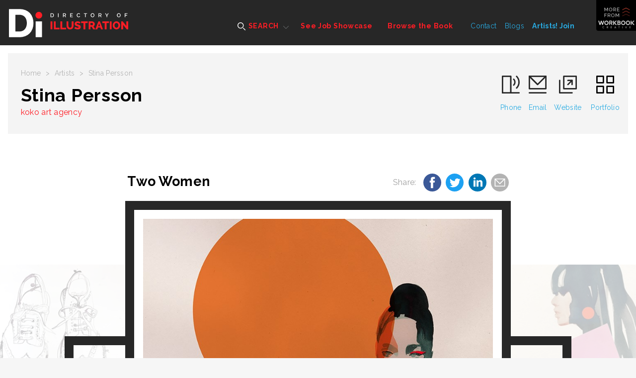

--- FILE ---
content_type: text/html; charset=utf-8
request_url: https://www.directoryofillustration.com/illustration_image_details.aspx?AID=14739&IID=310302
body_size: 9269
content:

<!doctype html>
<html class="no-js" lang="">
    <head>
        <meta charset="utf-8">
        <meta http-equiv="x-ua-compatible" content="ie=edge">

<title>Two Women Illustration by Stina Persson | Directory of Illustration</title>
<meta name="description" content="women wearing patterned shirts, black and white patterns, fashionable ladies, drink, glass bottle, orange sun, pink eye shadow">
        <meta name="viewport" content="width=device-width, initial-scale=1">

        <link rel="apple-touch-icon" href="apple-touch-icon.png">
        <link rel="icon" type="image/x-icon" href="favicon.ico" />
        
        <!-- Google Tag Manager -->
        <script>(function(w,d,s,l,i){w[l]=w[l]||[];w[l].push({'gtm.start':
        new Date().getTime(),event:'gtm.js'});var f=d.getElementsByTagName(s)[0],
        j=d.createElement(s),dl=l!='dataLayer'?'&l='+l:'';j.async=true;j.src=
        'https://www.googletagmanager.com/gtm.js?id='+i+dl;f.parentNode.insertBefore(j,f);
        })(window,document,'script','dataLayer','GTM-5JWVXZ4');</script>
        <!-- End Google Tag Manager -->

		<link href="https://fonts.googleapis.com/css?family=Raleway:400,600,700,800" rel="stylesheet">  
        <link rel="stylesheet" href="dist/css/normalize.css">
       	<link rel="stylesheet" href="dist/css/main.css">
        <script src="Scripts/tally.js"></script>
       	
       	        <!-- Modern Postcard Code -->
        <script src="//cdata.mpio.io/js/E3C0E2CDD01449.js" async defer></script>

       	        <!-- Insightly Code -->        
        <script type="text/javascript" async defer src="https://chloe.insightly.services/js/KMME5M.js"></script>
       	
       	<!-- Facebook Pixel Code -->
<script>
  !function(f,b,e,v,n,t,s)
  {if(f.fbq)return;n=f.fbq=function(){n.callMethod?
  n.callMethod.apply(n,arguments):n.queue.push(arguments)};
  if(!f._fbq)f._fbq=n;n.push=n;n.loaded=!0;n.version='2.0';
  n.queue=[];t=b.createElement(e);t.async=!0;
  t.src=v;s=b.getElementsByTagName(e)[0];
  s.parentNode.insertBefore(t,s)}(window, document,'script',
  'https://connect.facebook.net/en_US/fbevents.js');
  fbq('init', '2384132408263960');
  fbq('track', 'PageView');
</script>
<noscript><img height="1" width="1" style="display:none"
  src="https://www.facebook.com/tr?id=2384132408263960&ev=PageView&noscript=1"
/></noscript>
<!-- End Facebook Pixel Code -->

<!-- Apollo Pixel Code -->
<script>function initApollo(){var n=Math.random().toString(36).substring(7),o=document.createElement("script");
o.src="https://assets.apollo.io/micro/website-tracker/tracker.iife.js?nocache="+n,o.async=!0,o.defer=!0,
o.onload=function(){window.trackingFunctions.onLoad({appId:"66d4b3714a672402d180425f"})},
document.head.appendChild(o)}initApollo();</script>
<!-- End Apollo Pixel Code -->

        <script src="dist/js/vendor/modernizr-2.8.3.min.js"></script>

       <!-- Social Media Meta Tags -->
        
        <!-- Essential Social Media Meta Tags -->
        <meta property="og:type" content="website">
		<meta property="og:title" content="Two Women - Stina Persson - Directory of Illustration">
		<meta property="og:description" content="women wearing patterned shirts, black and white patterns, fashionable ladies, drink, glass bottle, orange sun, pink eye shadow">
		<meta property="og:image" content="https://www.directoryofillustration.com/images/artistimages/images/14739_310287.jpg">
		<meta property="og:image:width" content="270">
		<meta property="og:image:height" content="270">
		<meta property="og:url" content="https://www.directoryofillustration.com/illustration_image_details.aspx?AID=14739&IID=310287">
		
		<meta name="twitter:title" content="Two Women - Stina Persson - Directory of Illustration">
		<meta name="twitter:description" content="women wearing patterned shirts, black and white patterns, fashionable ladies, drink, glass bottle, orange sun, pink eye shadow">
		<meta name="twitter:image" content="https://www.directoryofillustration.com/images/artistimages/images/14739_310287.jpg">
		<meta name="twitter:card" content="Two Women">
		
		<!--  Non-Essential Social Media Meta Tags, But Recommended -->
		
		<meta property="og:site_name" content="Directory of Illustration">
		<meta name="twitter:image:alt" content="Two Women">
		
		<!--  Non-Essential Social Media Meta Tags, But Required for Analytics -
		
		<meta property="fb:app_id" content="your_app_id" />
		<meta name="twitter:site" content="@website-username">
		-->
		<!-- End of Social Media Meta Tags -->

<style>
@media screen and (max-width:860px) {
/* Hide additional home page entries on mobile */
.home-page main.main .grid-frame-row .grid-box.square.box-23,
.home-page main.main .grid-frame-row .grid-box.square.box-24,
.home-page main.main .grid-frame-row .grid-box.square.box-25,
.home-page main.main .grid-frame-row .grid-box.square.box-26,
.home-page main.main .grid-frame-row .grid-box.square.box-27,
.home-page main.main .grid-frame-row .grid-box.square.box-28,
.home-page main.main .grid-frame-row .grid-box.square.box-29,
.home-page main.main .grid-frame-row .grid-box.square.box-30,
.home-page main.main .grid-frame-row .grid-box.square.box-31,
.home-page main.main .grid-frame-row .grid-box.square.box-32 {
display:none;
}
}
</style>
    </head>
    <body class="artist-page">

      <!-- Google Tag Manager (noscript) -->
      <noscript><iframe src="https://www.googletagmanager.com/ns.html?id=GTM-5JWVXZ4"
      height="0" width="0" style="display:none;visibility:hidden"></iframe></noscript>
      <!-- End Google Tag Manager (noscript) -->

    	<!-- MORE FROM SERBIN TOP SHELF - HIDDEN INITIALLY - CONSISTENT SITE-WIDE -->
    	<div class="top-shelf">
    		<div class="inner">
    			<div class="top-shelf-left">
    				<h3>Workbook Creative, Inc.</h3>
    				<p>(805) 963-0439 | Toll-Free (800) 876-6425</p>
    				<a href="http://www.workbookreative.com" title="www.workbookcreative.com" target="_blank">www.workbookcreative.com</a>
    				<span class="locations">LA / NY / UK</span>
    				<ul class="social">
    					<li><a href="http://twitter.com/DirIllustration" title="Follow Us on Twitter" target="_blank"><img src="/img/icon-twitter-01.svg" height="27" width="27" alt="Twitter"></a></li>
    					<li><a href="https://www.linkedin.com/company/directory-of-illustrations/" title="Connect With Us on LinkedIn" target="_blank"><img src="/img/icon-linkedin-01.svg" height="27" width="27" alt="LinkedIn"></a></li>
    					<li><a href="http://www.facebook.com/pages/Directory-of-Illustration/111568122246742?bookmark_t=page" title="Like Us on Facebook" target="_blank"><img src="/img/icon-facebook-01.svg" height="27" width="27" alt="Facebook"></a></li>
    					<li><a href="https://www.instagram.com/dirillustration/" title="Follow Us on Instagram" target="_blank"><img src="/img/icon-instagram-01.svg" height="27" width="27" alt="Instagram"></a></li>
    				</ul>
    			</div>
    			<div class="top-shelf-right">
    				<div class="serbin-site-link">
    					<a href="http://www.at-edge.com/" title="AtEdge" target="_blank">
	    					<img src="/img/More_AtEdge.jpg" alt="AtEdge">
	    					<div class="overlay">
	    						<h4>AtEdge</h4>
	    						<h5>Photography &amp; Motion</h5>
	    					</div>
	    				</a>
    				</div>
    				<div class="serbin-site-link">
    					<a href="http://medillsb.com/" title="Medical Illustration & Animation" target="_blank">
	    					<img src="/img/More_MedIll.jpg" alt="Medical Illustration & Animation">
	    					<div class="overlay">
	    						<h4>Medical Illustration & Animation</h4>
	    					</div>
	    				</a>
    				</div>
    				<div class="serbin-site-link">
    					<a href="http://playillustration.com/" title="PLAY! Illustration" target="_blank">
	    					<img src="/img/More_Play.jpg" alt="PLAY! Illustration">
	    					<div class="overlay">
	    						<h4>PLAY!</h4>
	    						<h5>Illustration for Toys &amp; Interactive Games</h5>
	    					</div>
	    				</a>
    				</div>
    				<div class="serbin-site-link">
    					<a href="http://www.workbook.com/" title="Workbook" target="_blank">
	    					<img src="/img/More_Lattis.jpg" alt="Workbook">
	    					<div class="overlay">
	    						<h4>WORKBOOK</h4>
	    						<h5>Photography &amp; Illustration</h5>
	    					</div>
	    				</a>
    				</div>
    				<div class="more-from-serbin">
    					<h3><span>More</span> from<br/>Workbook Creative</h3>
    					<ul>
    						<li><a href="http://www.sitedesignworks.com/" title="SiteDesignWorks" target="_blank">SiteDesignWorks</a></li>
    						<li><a href="http://www.theaoi.com/awards/" title="World Illustration Awards" target="_blank">World Illustration Awards</a></li>
    						<li><a href="http://www.workbookcreative.com" title="workbookcreative.com" target="_blank">Learn more at <strong>workbookcreative.com</strong></a></li>
    					</ul>
    				</div>
    			</div>
    		</div>
    	</div>
    	<!-- END MORE FROM SERBIN TOP SHELF -->
    	
    	<div class="site-wrap">
    		<noscript>
	    		<div class="top-alert">
	    			<span><strong>JavaScript may be disabled in your browser.</strong> Please <a target="_blank" href="http://www.enable-javascript.com/">enable JavaScript</a> for access to all site features.</span>
	    		</div>
    		</noscript>
	    	<!-- HEADER - CONSISTENT SITE-WIDE -->
	    	<header class="header">
	    		<div class="menu-overlay"></div>
	    		<div class="inner clearfix">
	    			<!-- Mobile Logo - Hidden on Desktop -->
	    			<a class="mobile-logo" href="index.aspx" title="Directory of Illustration"><img src="/img/footer-logo-01.svg" height="72" width="96"></a>
	    			
	    			<!-- MAIN NAVIGATION -->
	    			<nav class="navigation">
	    				<!-- Mobile Search - Hidden on Desktop -->
		    			<div class="mobile-search">
	    				<form action="results.aspx?ID=A&v=artist" method="post">
	    					<input type="text" id="artistsearchwordsmobile" name="artistsearchwordsmobile" placeholder="Search artists by name..."/>
	    					<input type="image" src="/img/icon-search-01.svg" alt="Submit" height="24" width="24"/>
	    				</form>
		    			</div>
	    				<ul class="main-menu">
	    					<li class="super-menu">
	    						<a class="find-an-artist-button" href="#"><img src="/img/icon-search-white-01.svg" height="16" width="16" alt=""> SEARCH</a>
	    						<div class="drop-menu">
	    							<ul class="drop-menu-tabs">
	    								<li class="active"><a href="results.aspx" title="For Images">For Images</a></li>
	    								<li><a href="by-name.aspx" title="By Name">By Name</a></li>
	    								<li><a href="index.aspx" title="Featured Artists">Featured Artists</a></li>
	    							</ul>
	    							<div class="drop-menu-content">
	    								<div class="by-images-content active"><!-- By Images Tab -->
	    									<form action="results.aspx?ID=I&v=image" method="post">
	    										<input type="text" name="imagesearchwords" id="imagesearchwords" placeholder="Enter keywords to find images..."/>
	    										<input type="submit" value="Search for Images">
	    										<a href="advanced-search.aspx" title="Keyword Specialty Search">Keyword Specialty Search</a>
	    									</form>
	    								</div>
	    								<div class="by-name-content"><!-- By Name Tab -->
	    									<div class="by-name-select">
		    										<label>Jump to Listing:</label>
													<ul class="alphabet">
														<li class="active"><a href="by-name.aspx?ID=A">A</a></li>
														<li><a href="by-name.aspx?ID=B">B</a></li>
														<li><a href="by-name.aspx?ID=C">C</a></li>
														<li><a href="by-name.aspx?ID=D">D</a></li>
														<li><a href="by-name.aspx?ID=E">E</a></li>
														<li><a href="by-name.aspx?ID=F">F</a></li>
														<li><a href="by-name.aspx?ID=G">G</a></li>
														<li><a href="by-name.aspx?ID=H">H</a></li>
														<li><a href="by-name.aspx?ID=I">I</a></li>
														<li><a href="by-name.aspx?ID=J">J</a></li>
														<li><a href="by-name.aspx?ID=K">K</a></li>
														<li><a href="by-name.aspx?ID=L">L</a></li>
														<li><a href="by-name.aspx?ID=M">M</a></li>
														<li><a href="by-name.aspx?ID=N">N</a></li>
														<li><a href="by-name.aspx?ID=O">O</a></li>
														<li><a href="by-name.aspx?ID=P">P</a></li>
														<li><a href="by-name.aspx?ID=Q">Q</a></li>
														<li><a href="by-name.aspx?ID=R">R</a></li>
														<li><a href="by-name.aspx?ID=S">S</a></li>
														<li><a href="by-name.aspx?ID=T">T</a></li>
														<li><a href="by-name.aspx?ID=U">U</a></li>
														<li><a href="by-name.aspx?ID=V">V</a></li>
														<li><a href="by-name.aspx?ID=W">W</a></li>
														<li><a href="by-name.aspx?ID=X">X</a></li>
														<li><a href="by-name.aspx?ID=Y">Y</a></li>
														<li><a href="by-name.aspx?ID=Z">Z</a></li>
														<li>|</li>
														<li><a href="by-name.aspx?ID=REPS">Reps</a></li>
													</ul>
	    									</div>
	    									<span class="or">OR</span>
	    									<div class="by-name-search">
		    									<form action="results.aspx?ID=A&v=artist" method="post">
                                                    <input type="text" id="artistsearchwords" name="artistsearchwords" placeholder="Enter Artist or Rep Name..."/>
		    										<input type="submit" value="Search">
		    									</form>
	    									</div>
	    								</div>
	    								<div class="featured-artists-content"><!-- Featured Artists Tab -->
	    									<div class="featured-small-grid-row">
</div><div class="featured-small-grid-row"><div class="featured-entry">	<a href="ArtistWebpage.aspx?AID=1690&SID=24558&FIC=1" title="James Yang">		<img srcset="images/artistimages/featuredimages/1690_91685.jpg 1x, images/artistimages/featuredimages/1690_91685@2x.jpg 2x" alt="James Yang">	</a></div><div class="featured-entry">	<a href="ArtistWebpage.aspx?AID=11372&SID=24561&FIC=1" title="David Anson Russo">		<img srcset="images/artistimages/featuredimages/11372_240643.jpg 1x, images/artistimages/featuredimages/11372_240643@2x.jpg 2x" alt="David Anson Russo">	</a></div><div class="featured-entry">	<a href="ArtistWebpage.aspx?AID=1396&SID=24563&FIC=1" title="Andrew Baker">		<img srcset="images/artistimages/featuredimages/1396_65820.jpg 1x, images/artistimages/featuredimages/1396_65820@2x.jpg 2x" alt="Andrew Baker">	</a></div><div class="featured-entry">	<a href="ArtistWebpage.aspx?AID=6620&SID=24568&FIC=1" title="James Bernardin">		<img srcset="images/artistimages/featuredimages/6620_111929.jpg 1x, images/artistimages/featuredimages/6620_111929@2x.jpg 2x" alt="James Bernardin">	</a></div><div class="featured-entry">	<a href="ArtistWebpage.aspx?AID=14238&SID=24545&FIC=1" title="Billy Clark">		<img srcset="images/artistimages/featuredimages/14238_345627.jpg 1x, images/artistimages/featuredimages/14238_345627@2x.jpg 2x" alt="Billy Clark">	</a></div><div class="featured-entry">	<a href="ArtistWebpage.aspx?AID=645&SID=24073&FIC=1" title="Jason Robinson">		<img srcset="images/artistimages/featuredimages/645_62467.jpg 1x, images/artistimages/featuredimages/645_62467@2x.jpg 2x" alt="Jason Robinson">	</a></div></div><div class="featured-small-grid-row"><div class="featured-entry">	<a href="ArtistWebpage.aspx?AID=2429&SID=24564&FIC=1" title="Oliver Burston">		<img srcset="images/artistimages/featuredimages/2429_66443.jpg 1x, images/artistimages/featuredimages/2429_66443@2x.jpg 2x" alt="Oliver Burston">	</a></div><div class="featured-entry">	<a href="ArtistWebpage.aspx?AID=14215&SID=24557&FIC=1" title="Jason Raish">		<img srcset="images/artistimages/featuredimages/14215_324132.jpg 1x, images/artistimages/featuredimages/14215_324132@2x.jpg 2x" alt="Jason Raish">	</a></div><div class="featured-entry">	<a href="ArtistWebpage.aspx?AID=14496&SID=24552&FIC=1" title=" Electric Images">		<img srcset="images/artistimages/featuredimages/14496_302532.jpg 1x, images/artistimages/featuredimages/14496_302532@2x.jpg 2x" alt=" Electric Images">	</a></div><div class="featured-entry">	<a href="ArtistWebpage.aspx?AID=8038&SID=24569&FIC=1" title="Jennifer Bricking">		<img srcset="images/artistimages/featuredimages/8038_146297.jpg 1x, images/artistimages/featuredimages/8038_146297@2x.jpg 2x" alt="Jennifer Bricking">	</a></div><div class="featured-entry">	<a href="ArtistWebpage.aspx?AID=8262&SID=24562&FIC=1" title="Jacquie Boyd">		<img srcset="images/artistimages/featuredimages/8262_166581.jpg 1x, images/artistimages/featuredimages/8262_166581@2x.jpg 2x" alt="Jacquie Boyd">	</a></div><div class="featured-entry">	<a href="ArtistWebpage.aspx?AID=8268&SID=24565&FIC=1" title="Sam Chivers">		<img srcset="images/artistimages/featuredimages/8268_163182.jpg 1x, images/artistimages/featuredimages/8268_163182@2x.jpg 2x" alt="Sam Chivers">	</a></div></div><div class="featured-small-grid-row"><div class="featured-entry">	<a href="ArtistWebpage.aspx?AID=11018&SID=24546&FIC=1" title="Arcade Studio ">		<img srcset="images/artistimages/featuredimages/11018_345637.jpg 1x, images/artistimages/featuredimages/11018_345637@2x.jpg 2x" alt="Arcade Studio ">	</a></div><div class="featured-entry">	<a href="ArtistWebpage.aspx?AID=9543&SID=24566&FIC=1" title="Petur Antonsson">		<img srcset="images/artistimages/featuredimages/9543_191865.jpg 1x, images/artistimages/featuredimages/9543_191865@2x.jpg 2x" alt="Petur Antonsson">	</a></div><div class="featured-entry">	<a href="ArtistWebpage.aspx?AID=12322&SID=24571&FIC=1" title="Agent Bob">		<img srcset="images/artistimages/featuredimages/12322_356903.jpg 1x, images/artistimages/featuredimages/12322_356903@2x.jpg 2x" alt="Agent Bob">	</a></div><div class="featured-entry">	<a href="ArtistWebpage.aspx?AID=15908&SID=24560&FIC=1" title="Arlen Schumer">		<img srcset="images/artistimages/featuredimages/15908_350006.jpg 1x, images/artistimages/featuredimages/15908_350006@2x.jpg 2x" alt="Arlen Schumer">	</a></div><div class="featured-entry">	<a href="ArtistWebpage.aspx?AID=12475&SID=24551&FIC=1" title="Christian Dellavedova">		<img srcset="images/artistimages/featuredimages/12475_240495.jpg 1x, images/artistimages/featuredimages/12475_240495@2x.jpg 2x" alt="Christian Dellavedova">	</a></div><div class="featured-entry">	<a href="ArtistWebpage.aspx?AID=6231&SID=24549&FIC=1" title="Kate Evans">		<img srcset="images/artistimages/featuredimages/6231_235275.jpg 1x, images/artistimages/featuredimages/6231_235275@2x.jpg 2x" alt="Kate Evans">	</a></div>
	    									</div>
	    								</div>
	    							</div>
	    						</div>
	    					</li>
	    					<li><a href="job-showcase.aspx">See Job Showcase</a></li>
	    					<li><a href="browse-the-book.aspx">Browse the Book</a></li>
	    				</ul>
	    				<ul class="secondary-menu">
	    					<li><a href="contact.aspx">Contact</a></li>
	    					<li><a href="http://blog.directoryofillustration.com/" target="_blank" title="Blogs">Blogs</a></li>
	    					<li><a href="https://join.directoryofillustration.com/" target="_blank" title="Artists! Join">Artists! Join</a></li>
	    				</ul>
	    			</nav>
	    			<!-- END MAIN NAVIGATION -->
	    			<a class="logo" href="index.aspx"><img src="/img/logo-01.svg" width="305" height="72" alt=""></a>
	    			<!-- Mobile Menu Button - Hidden on Desktop -->
	    			<a class="menu-button" href="#"><span class="line"></span><span class="line"></span><span class="line"></span></a>
	    			<!-- More From Serbin Button -->
	    			<a class="more-from" href="#"></a>
	    		</div>
	    	</header>
	    	<!-- END HEADER -->

	    	<!-- MAIN -->
			<main class="main">
				<div class="menu-overlay"></div>
				<div class="inner">
					<div class="sub-header individual-image">
						<div class="sub-header-left">
							<ul class="crumbs">
								<li><a href="index.aspx">Home</a></li>
								<li>></li>
								<li><a href="by-name.aspx">Artists</a></li>
								<li>></li>
								<li>Stina Persson</li>
							</ul>
							<h1>Stina Persson</h1>
                            <span><a href="rep.aspx?RID=937">koko art agency</a></span>
						</div>
						<ul class="artist-contact">
							<li><a href="tel:+1 646.319.6398"><img src="img/icon-phone-01.svg" height="39" width="39" alt=""><span class="ph-number">+1 646.319.6398</span><span class="ph-label">Phone</span></a></li><li><a href="mailto:agent@kokoartagency.com"><img src="img/icon-mail-01.svg" height="39" width="39" alt=""><span>Email</span></a></li><li><a href="ArtistWebpage.aspx?AID=14739" target="_blank"><img src="img/icon-ext-link-black-01.svg" height="39" width="39" alt=""><span>Website</span></a></li>
                            <li><a href="artist.aspx?AID=14739"><img src="img/icon-squares-black-01.svg" height="39" width="39" alt=""><span>Portfolio</span></a></li>
						</ul>
					</div>
				</div>
				<div class="inner job-showcase individual-image"><!-- Job Showcase Section -->
					<div class="job-showcase-description">
						<h2>Two Women&nbsp;</h2>
						<div class="social-share">
							<span>Share: </span>
							<a class="social-icon facebook-share" data-title="Two Women - Stina Persson - Directory of Illustration" href="#"><img src="img/icon-facebook-blue-01.svg" height="36" width="36"></a>
							<a class="social-icon twitter-share" data-title="Two Women - Stina Persson - Directory of Illustration" href="#"><img src="img/icon-twitter-blue-01.svg" height="36" width="36"></a>
							<a class="social-icon linkedin-share" data-title="Two Women - Stina Persson - Directory of Illustration" href="#"><img src="img/icon-linkedin-blue-01.svg" height="36" width="36"></a>
							<a class="social-icon email-share" data-title="Two Women - Stina Persson - Directory of Illustration" href="mailto:?subject=Two%20Women%20by%20Stina%20Persson%20on%20Directory%20of%20Illustration&body=Check%20out%20Two%20Women%20by%20Stina%20Persson%20on%20Directory%20of%20Illustration%20at%20https://www.directoryofillustration.com/illustration_image_details.aspx%3FAID=14739%26IID=310287"><img src="img/icon-mail-gray.svg" height="36" width="36"></a>
							
						</div>
						<a class="prev-image-arrow" href="illustration_image_details.aspx?AID=14739&IID=310310"><img src="img/icon-arrow-prev-01.svg" width="24" height="48" alt="Prev"></a>
						<a class="next-image-arrow" href="illustration_image_details.aspx?AID=14739&IID=310290"><img src="img/icon-arrow-next-01.svg" width="24" height="48" alt="Next"></a>
					</div>
					<div class="job-showcase-frame">
						<div class="job-showcase-entries">

							<div class="job-showcase-entry previous-active">
								<a class="prev-image" href="illustration_image_details.aspx?AID=14739&IID=310310"><img src="img/icon-arrow-prev-01.svg" width="24" height="48" alt="Previous"></a>
								<img class="image-thumbnail" srcset="images/artistimages/thumbs/14739_310310.jpg 1x, images/artistimages/thumbs/14739_310310@2x.jpg 2x" alt="" style="width:100%;">
								<div class="overlay">
									<h3>Shoes</h3>
								</div>
							</div>

							<div class="job-showcase-entry active">
								<a class="prev-overlay" href="#"></a>
								<a class="next-overlay" href="#"></a>
                                                                
								    <div class="image-wrap"><a href="artistwebpage.aspx?AID=14739" title="View Artist Website" target="_blank"><img class="image" srcset="images/artistimages/images/14739_310287.jpg 1x, images/artistimages/images/14739_310287@2x.jpg 2x" alt="illustration of women wearing patterned shirts, black and white patterns, fashionable ladies, drink, glass bottle, orange sun, pink eye shadow" alt="illustration of women wearing patterned shirts, black and white patterns, fashionable ladies, drink, glass bottle, orange sun, pink eye shadow" style="width:100%;"></a></div>
                                                                
							</div>

							<div class="job-showcase-entry next-active">
								<a class="next-image" href="illustration_image_details.aspx?AID=14739&IID=310290"><img src="img/icon-arrow-next-01.svg" width="24" height="48" alt="Next"></a>
								<img class="image-thumbnail" srcset="images/artistimages/thumbs/14739_310290.jpg 1x, images/artistimages/thumbs/14739_310290@2x.jpg 2x" alt="illustration of woman in profile with bangs, fringe, long black hair, red dot earrings, layered, 3D handmade, layering, fashionable, cool, stylized" style="width:100%;">
								<div class="overlay">
									<h3>Woman In Pink</h3>
								</div>
							</div>

						</div>
					</div>
					<div class="job-showcase-description job-showcase-description-bottom">
						<p>women wearing patterned shirts, black and white patterns, fashionable ladies, drink, glass bottle, orange sun, pink eye shadow</p>
						<p><strong>Keywords:</strong> </p>
						<p>© STINA PERSSON</p>
					</div>
				</div>
			</main>
			<!-- END MAIN -->
<script>tallyUp("14739","ImageSlideView")</script>

			<!-- FOOTER - CONSISTENT SITE-WIDE -->
			<footer class="footer">
				<div class="menu-overlay"></div>
				<div class="inner">
					<a class="logo" href="index.aspx"><img src="img/footer-logo-01.svg" width="72" height="60" alt=""></a>
					<div class="footer-right">
						<div class="footer-nav">
							<ul class="main-menu">
								<li><a href="by-name.aspx">Find an Artist</a></li>
								<li><a href="job-showcase.aspx">See the Work</a></li>
								<li><a href="browse-the-book.aspx">Browse the Book</a></li>
							</ul>
							<ul class="secondary-menu">
							<li><a href="contact.aspx" title="Contact">Contact</a></li>
							<li><a href="http://blog.directoryofillustration.com" title="Blog">Blog</a></li>
							<li><a href="login.aspx" title="Artists! Join"><strong>Artists!</strong> Login</a></li>
							</ul>
							<ul class="social-menu">
							<li><a href="http://twitter.com/DirIllustration" title="Follow Us on Twitter" target="_blank"><img src="/img/icon-twitter-01.svg" height="36" width="36" alt="Twitter"></a></li>
							<li><a href="https://www.instagram.com/dirillustration/" title="Follow Us on Instagram" target="_blank"><img src="/img/icon-instagram-01.svg" height="36" width="36" alt="Instagram"></a></li>
							<li><a href="http://www.facebook.com/pages/Directory-of-Illustration/111568122246742?bookmark_t=page" title="Like Us on Facebook" target="_blank"><img src="/img/icon-facebook-01.svg" height="36" width="36" alt="Facebook"></a></li>
							<li><a href="https://www.linkedin.com/company/directory-of-illustrations/" title="Connect With Us on LinkedIn" target="_blank"><img src="/img/icon-linkedin-01.svg" height="36" width="36" alt="LinkedIn"></a></li>
							</ul>
						</div>
						<hr>
						<div class="footer-nav">
							<div class="footer-serbin-links">
								<h4>More from Workbook Creative</h4>
								<ul>
								<li><a href="http://www.at-edge.com" target="_blank" title="At Edge">At Edge</a></li>
								<li><a href="http://www.workbook.com" target="_blank" title="Workbook">Workbook</a></li>
								<li><a href="http://www.theaoi.com/awards/" target="_blank" title="World Illustration Awards">World Illustration Awards</a></li>
								<li><a href="http://medillsb.com" target="_blank" title="Medical Illustration & Animation">Medical Illustration &amp; Animation</a></li>
								<li><a href="http://playillustration.com" target="_blank" title="PLAY! Illustration &amp; Design">PLAY! Illustration &amp; Design</a></li>
								<li><a href="http://sitedesignworks.com" target="_blank" title="SiteDesignWorks">SiteDesignWorks</a></li>
								</ul>
							</div>
							<div class="footer-partner-links">
								<h4>Our Partners</h4>
								<ul>
								<li><a href="http://www.theaoi.com/" target="_blank" title="Association of Illustrators">Association of Illustrators</a></li>
								<li><a href="http://saahub.com" target="_blank" title="Society of Artist Agents">Society of Artist Agents</a></li>
								</ul>
							</div>
						</div>
					</div>
					<div class="copyright">
						<p>&copy; Copyright <script type="text/javascript">document.write( new Date().getFullYear() );</script><br>All Rights Reserved.</p>
						<p>Directory of Illustration is published by Workbook Creative, Inc.</p>
					</div>
				</div>
			</footer>
			<!-- END FOOTER -->
		</div>
		
		<!-- SCRIPTS -->
		
		<!-- 'srcset' Polyfill -->
		<script src="dist/js/picturefill.min.js"></script>
		
        <script src="https://code.jquery.com/jquery-1.12.0.min.js"></script>
        <script>            window.jQuery || document.write('<script src="dist/js/vendor/jquery-1.12.0.min.js"><\/script>')</script>

        <!-- Load jQuery Plugins -->
        <script src="dist/js/jquery.plugins.js"></script>
        <!-- http://www.appelsiini.net/projects/lazyload -->
        <!-- http://imagesloaded.desandro.com/ --> 
        <!-- http://marcj.github.io/jquery-selectBox/ -->
        <!-- https://github.com/liabru/jquery-match-height -->
        <!-- https://github.com/mathiasbynens/jquery-placeholder -->

		<!-- HTML5 History polyfill for legacy browsers - https://github.com/devote/HTML5-History-API -->
        <script src="dist/js/history.min.js"></script>
        
        <!-- Load custom scripts -->
        <script src="dist/js/main.js"></script>
        <!-- Google Analytics: change UA-XXXXX-X to be your site's ID. -->
<!--
        <script>
            (function (b, o, i, l, e, r) {
                b.GoogleAnalyticsObject = l; b[l] || (b[l] =
            function () { (b[l].q = b[l].q || []).push(arguments) }); b[l].l = +new Date;
                e = o.createElement(i); r = o.getElementsByTagName(i)[0];
                e.src = 'https://www.google-analytics.com/analytics.js';
                r.parentNode.insertBefore(e, r)
            } (window, document, 'script', 'ga'));
            ga('create', 'UA-2441208-1', 'auto'); ga('send', 'pageview');
        </script>
-->

<!-- This site is converting visitors into subscribers and customers with OptinMonster - https://optinmonster.com
<script type="text/javascript" src="https://a.opmnstr.com/app/js/api.min.js" data-account="79045" data-user="70327" async></script>
<!-- / OptinMonster -->
<!-- This site is converting visitors into subscribers and customers with OptinMonster - https://optinmonster.com
<script type="text/javascript" src="https://a.opmnstr.com/app/js/api.min.js" data-campaign="lsvbof2jcfmqva5rverx" data-user="70327" async></script>
<!-- / https://optinmonster.com -->
<script type="text/javascript">
_linkedin_partner_id = "2828521";
window._linkedin_data_partner_ids = window._linkedin_data_partner_ids || [];
window._linkedin_data_partner_ids.push(_linkedin_partner_id);
</script><script type="text/javascript">
(function(){var s = document.getElementsByTagName("script")[0];
var b = document.createElement("script");
b.type = "text/javascript";b.async = true;
b.src = "https://snap.licdn.com/li.lms-analytics/insight.min.js";
s.parentNode.insertBefore(b, s);})();
</script>
<noscript>
<img height="1" width="1" style="display:none;" alt="" src="https://px.ads.linkedin.com/collect/?pid=2828521&fmt=gif" />
</noscript>
    </body>
</html>


--- FILE ---
content_type: application/javascript;charset=iso-8859-1
request_url: https://fid.agkn.com/f?apiKey=2520642820
body_size: 121
content:
{ "TruAudienceID" : "E1:xkn79w01W9EGBOMxk0xxQ_ZRSrlKPQcwO6vDAGeYo2e6MbNODLYwCeUW_RlKs1vNoul-rKjszF2u_j4U63P9MY7WoklOkk-ZqxsQX6C9Yd6_9Y-1TOcEipFFu1NGUgqf", "L3" : "" }

--- FILE ---
content_type: image/svg+xml
request_url: https://www.directoryofillustration.com/img/icon-linkedin-blue-01.svg
body_size: 636
content:
<?xml version="1.0" encoding="utf-8"?>
<!-- Generator: Adobe Illustrator 20.0.0, SVG Export Plug-In . SVG Version: 6.00 Build 0)  -->
<svg version="1.1" id="Layer_1" xmlns="http://www.w3.org/2000/svg" xmlns:xlink="http://www.w3.org/1999/xlink" x="0px" y="0px"
	 viewBox="0 0 72 72" style="enable-background:new 0 0 72 72;" xml:space="preserve">
<style type="text/css">
	.st0{fill:#0077b5;}
</style>
<path class="st0" d="M36,0C16.1,0,0,16.1,0,36c0,19.9,16.1,36,36,36c19.9,0,36-16.1,36-36C72,16.1,55.9,0,36,0z M28.1,52.3h-7.9
	V26.8h7.9V52.3z M24.1,23.6c-2.5,0-4.1-1.8-4.1-4c0-2.2,1.7-4,4.2-4c2.6,0,4.1,1.7,4.2,4C28.4,21.9,26.7,23.6,24.1,23.6z M56.1,52.3
	h-7.9V38.1c0-3.3-1.1-5.5-4-5.5c-2.2,0-3.5,1.5-4.1,3c-0.2,0.5-0.3,1.3-0.3,2v14.7h-7.9V34.9c0-3.2-0.1-5.8-0.2-8.1h6.9l0.4,3.5h0.2
	c1-1.7,3.6-4.1,7.9-4.1c5.2,0,9.1,3.5,9.1,11V52.3z"/>
</svg>


--- FILE ---
content_type: application/javascript
request_url: https://www.directoryofillustration.com/dist/js/jquery.plugins.js
body_size: 8390
content:
!function(a,b){"function"==typeof define&&define.amd?define("ev-emitter/ev-emitter",b):"object"==typeof module&&module.exports?module.exports=b():a.EvEmitter=b()}("undefined"!=typeof window?window:this,function(){function a(){}var b=a.prototype;return b.on=function(a,b){if(a&&b){var c=this._events=this._events||{},d=c[a]=c[a]||[];return-1==d.indexOf(b)&&d.push(b),this}},b.once=function(a,b){if(a&&b){this.on(a,b);var c=this._onceEvents=this._onceEvents||{},d=c[a]=c[a]||{};return d[b]=!0,this}},b.off=function(a,b){var c=this._events&&this._events[a];if(c&&c.length){var d=c.indexOf(b);return-1!=d&&c.splice(d,1),this}},b.emitEvent=function(a,b){var c=this._events&&this._events[a];if(c&&c.length){var d=0,e=c[d];b=b||[];for(var f=this._onceEvents&&this._onceEvents[a];e;){var g=f&&f[e];g&&(this.off(a,e),delete f[e]),e.apply(this,b),d+=g?0:1,e=c[d]}return this}},a}),function(a,b){"use strict";"function"==typeof define&&define.amd?define(["ev-emitter/ev-emitter"],function(c){return b(a,c)}):"object"==typeof module&&module.exports?module.exports=b(a,require("ev-emitter")):a.imagesLoaded=b(a,a.EvEmitter)}(window,function(a,b){function c(a,b){for(var c in b)a[c]=b[c];return a}function d(a){var b=[];if(Array.isArray(a))b=a;else if("number"==typeof a.length)for(var c=0;c<a.length;c++)b.push(a[c]);else b.push(a);return b}function e(a,b,f){return this instanceof e?("string"==typeof a&&(a=document.querySelectorAll(a)),this.elements=d(a),this.options=c({},this.options),"function"==typeof b?f=b:c(this.options,b),f&&this.on("always",f),this.getImages(),h&&(this.jqDeferred=new h.Deferred),void setTimeout(function(){this.check()}.bind(this))):new e(a,b,f)}function f(a){this.img=a}function g(a,b){this.url=a,this.element=b,this.img=new Image}var h=a.jQuery,i=a.console;e.prototype=Object.create(b.prototype),e.prototype.options={},e.prototype.getImages=function(){this.images=[],this.elements.forEach(this.addElementImages,this)},e.prototype.addElementImages=function(a){"IMG"==a.nodeName&&this.addImage(a),this.options.background===!0&&this.addElementBackgroundImages(a);var b=a.nodeType;if(b&&j[b]){for(var c=a.querySelectorAll("img"),d=0;d<c.length;d++){var e=c[d];this.addImage(e)}if("string"==typeof this.options.background){var f=a.querySelectorAll(this.options.background);for(d=0;d<f.length;d++){var g=f[d];this.addElementBackgroundImages(g)}}}};var j={1:!0,9:!0,11:!0};return e.prototype.addElementBackgroundImages=function(a){var b=getComputedStyle(a);if(b)for(var c=/url\((['"])?(.*?)\1\)/gi,d=c.exec(b.backgroundImage);null!==d;){var e=d&&d[2];e&&this.addBackground(e,a),d=c.exec(b.backgroundImage)}},e.prototype.addImage=function(a){var b=new f(a);this.images.push(b)},e.prototype.addBackground=function(a,b){var c=new g(a,b);this.images.push(c)},e.prototype.check=function(){function a(a,c,d){setTimeout(function(){b.progress(a,c,d)})}var b=this;return this.progressedCount=0,this.hasAnyBroken=!1,this.images.length?void this.images.forEach(function(b){b.once("progress",a),b.check()}):void this.complete()},e.prototype.progress=function(a,b,c){this.progressedCount++,this.hasAnyBroken=this.hasAnyBroken||!a.isLoaded,this.emitEvent("progress",[this,a,b]),this.jqDeferred&&this.jqDeferred.notify&&this.jqDeferred.notify(this,a),this.progressedCount==this.images.length&&this.complete(),this.options.debug&&i&&i.log("progress: "+c,a,b)},e.prototype.complete=function(){var a=this.hasAnyBroken?"fail":"done";if(this.isComplete=!0,this.emitEvent(a,[this]),this.emitEvent("always",[this]),this.jqDeferred){var b=this.hasAnyBroken?"reject":"resolve";this.jqDeferred[b](this)}},f.prototype=Object.create(b.prototype),f.prototype.check=function(){var a=this.getIsImageComplete();return a?void this.confirm(0!==this.img.naturalWidth,"naturalWidth"):(this.proxyImage=new Image,this.proxyImage.addEventListener("load",this),this.proxyImage.addEventListener("error",this),this.img.addEventListener("load",this),this.img.addEventListener("error",this),void(this.proxyImage.src=this.img.src))},f.prototype.getIsImageComplete=function(){return this.img.complete&&void 0!==this.img.naturalWidth},f.prototype.confirm=function(a,b){this.isLoaded=a,this.emitEvent("progress",[this,this.img,b])},f.prototype.handleEvent=function(a){var b="on"+a.type;this[b]&&this[b](a)},f.prototype.onload=function(){this.confirm(!0,"onload"),this.unbindEvents()},f.prototype.onerror=function(){this.confirm(!1,"onerror"),this.unbindEvents()},f.prototype.unbindEvents=function(){this.proxyImage.removeEventListener("load",this),this.proxyImage.removeEventListener("error",this),this.img.removeEventListener("load",this),this.img.removeEventListener("error",this)},g.prototype=Object.create(f.prototype),g.prototype.check=function(){this.img.addEventListener("load",this),this.img.addEventListener("error",this),this.img.src=this.url;var a=this.getIsImageComplete();a&&(this.confirm(0!==this.img.naturalWidth,"naturalWidth"),this.unbindEvents())},g.prototype.unbindEvents=function(){this.img.removeEventListener("load",this),this.img.removeEventListener("error",this)},g.prototype.confirm=function(a,b){this.isLoaded=a,this.emitEvent("progress",[this,this.element,b])},e.makeJQueryPlugin=function(b){b=b||a.jQuery,b&&(h=b,h.fn.imagesLoaded=function(a,b){var c=new e(this,a,b);return c.jqDeferred.promise(h(this))})},e.makeJQueryPlugin(),e}),function(a,b,c,d){var e=a(b);a.fn.lazyload=function(f){function j(){var b=0;g.each(function(){var c=a(this);if(!i.skip_invisible||c.is(":visible"))if(a.abovethetop(this,i)||a.leftofbegin(this,i));else if(a.belowthefold(this,i)||a.rightoffold(this,i)){if(++b>i.failure_limit)return!1}else c.trigger("appear"),b=0})}var h,g=this,i={threshold:0,failure_limit:0,event:"scroll",effect:"show",container:b,data_attribute:"original",skip_invisible:!0,appear:null,load:null,placeholder:"[data-uri]"};return f&&(d!==f.failurelimit&&(f.failure_limit=f.failurelimit,delete f.failurelimit),d!==f.effectspeed&&(f.effect_speed=f.effectspeed,delete f.effectspeed),a.extend(i,f)),h=i.container===d||i.container===b?e:a(i.container),0===i.event.indexOf("scroll")&&h.bind(i.event,function(){return j()}),this.each(function(){var b=this,c=a(b);b.loaded=!1,c.attr("src")!==d&&c.attr("src")!==!1||c.is("img")&&c.attr("src",i.placeholder),c.one("appear",function(){if(!this.loaded){if(i.appear){var d=g.length;i.appear.call(b,d,i)}a("<img />").bind("load",function(){var d=c.attr("data-"+i.data_attribute);c.hide(),c.is("img")?c.attr("src",d):c.css("background-image","url('"+d+"')"),c[i.effect](i.effect_speed),b.loaded=!0;var e=a.grep(g,function(a){return!a.loaded});if(g=a(e),i.load){var f=g.length;i.load.call(b,f,i)}}).attr("src",c.attr("data-"+i.data_attribute))}}),0!==i.event.indexOf("scroll")&&c.bind(i.event,function(){b.loaded||c.trigger("appear")})}),e.bind("resize",function(){j()}),/(?:iphone|ipod|ipad).*os 5/gi.test(navigator.appVersion)&&e.bind("pageshow",function(b){b.originalEvent&&b.originalEvent.persisted&&g.each(function(){a(this).trigger("appear")})}),a(c).ready(function(){j()}),this},a.belowthefold=function(c,f){var g;return g=f.container===d||f.container===b?(b.innerHeight?b.innerHeight:e.height())+e.scrollTop():a(f.container).offset().top+a(f.container).height(),g<=a(c).offset().top-f.threshold},a.rightoffold=function(c,f){var g;return g=f.container===d||f.container===b?e.width()+e.scrollLeft():a(f.container).offset().left+a(f.container).width(),g<=a(c).offset().left-f.threshold},a.abovethetop=function(c,f){var g;return g=f.container===d||f.container===b?e.scrollTop():a(f.container).offset().top,g>=a(c).offset().top+f.threshold+a(c).height()},a.leftofbegin=function(c,f){var g;return g=f.container===d||f.container===b?e.scrollLeft():a(f.container).offset().left,g>=a(c).offset().left+f.threshold+a(c).width()},a.inviewport=function(b,c){return!(a.rightoffold(b,c)||a.leftofbegin(b,c)||a.belowthefold(b,c)||a.abovethetop(b,c))},a.extend(a.expr[":"],{"below-the-fold":function(b){return a.belowthefold(b,{threshold:0})},"above-the-top":function(b){return!a.belowthefold(b,{threshold:0})},"right-of-screen":function(b){return a.rightoffold(b,{threshold:0})},"left-of-screen":function(b){return!a.rightoffold(b,{threshold:0})},"in-viewport":function(b){return a.inviewport(b,{threshold:0})},"above-the-fold":function(b){return!a.belowthefold(b,{threshold:0})},"right-of-fold":function(b){return a.rightoffold(b,{threshold:0})},"left-of-fold":function(b){return!a.rightoffold(b,{threshold:0})}})}(jQuery,window,document),!function(a){"use strict";"function"==typeof define&&define.amd?define(["jquery"],a):"undefined"!=typeof module&&module.exports?module.exports=a(require("jquery")):a(jQuery)}(function(a){var b=-1,c=-1,d=function(a){return parseFloat(a)||0},e=function(b){var c=1,e=a(b),f=null,g=[];return e.each(function(){var b=a(this),e=b.offset().top-d(b.css("margin-top")),h=g.length>0?g[g.length-1]:null;null===h?g.push(b):Math.floor(Math.abs(f-e))<=c?g[g.length-1]=h.add(b):g.push(b),f=e}),g},f=function(b){var c={byRow:!0,property:"height",target:null,remove:!1};return"object"==typeof b?a.extend(c,b):("boolean"==typeof b?c.byRow=b:"remove"===b&&(c.remove=!0),c)},g=a.fn.matchHeight=function(b){var c=f(b);if(c.remove){var d=this;return this.css(c.property,""),a.each(g._groups,function(a,b){b.elements=b.elements.not(d)}),this}return this.length<=1&&!c.target?this:(g._groups.push({elements:this,options:c}),g._apply(this,c),this)};g.version="0.7.0",g._groups=[],g._throttle=80,g._maintainScroll=!1,g._beforeUpdate=null,g._afterUpdate=null,g._rows=e,g._parse=d,g._parseOptions=f,g._apply=function(b,c){var h=f(c),i=a(b),j=[i],k=a(window).scrollTop(),l=a("html").outerHeight(!0),m=i.parents().filter(":hidden");return m.each(function(){var b=a(this);b.data("style-cache",b.attr("style"))}),m.css("display","block"),h.byRow&&!h.target&&(i.each(function(){var b=a(this),c=b.css("display");"inline-block"!==c&&"flex"!==c&&"inline-flex"!==c&&(c="block"),b.data("style-cache",b.attr("style")),b.css({display:c,"padding-top":"0","padding-bottom":"0","margin-top":"0","margin-bottom":"0","border-top-width":"0","border-bottom-width":"0",height:"100px",overflow:"hidden"})}),j=e(i),i.each(function(){var b=a(this);b.attr("style",b.data("style-cache")||"")})),a.each(j,function(b,c){var e=a(c),f=0;if(h.target)f=h.target.outerHeight(!1);else{if(h.byRow&&e.length<=1)return void e.css(h.property,"");e.each(function(){var b=a(this),c=b.attr("style"),d=b.css("display");"inline-block"!==d&&"flex"!==d&&"inline-flex"!==d&&(d="block");var e={display:d};e[h.property]="",b.css(e),b.outerHeight(!1)>f&&(f=b.outerHeight(!1)),c?b.attr("style",c):b.css("display","")})}e.each(function(){var b=a(this),c=0;h.target&&b.is(h.target)||("border-box"!==b.css("box-sizing")&&(c+=d(b.css("border-top-width"))+d(b.css("border-bottom-width")),c+=d(b.css("padding-top"))+d(b.css("padding-bottom"))),b.css(h.property,f-c+"px"))})}),m.each(function(){var b=a(this);b.attr("style",b.data("style-cache")||null)}),g._maintainScroll&&a(window).scrollTop(k/l*a("html").outerHeight(!0)),this},g._applyDataApi=function(){var b={};a("[data-match-height], [data-mh]").each(function(){var c=a(this),d=c.attr("data-mh")||c.attr("data-match-height");d in b?b[d]=b[d].add(c):b[d]=c}),a.each(b,function(){this.matchHeight(!0)})};var h=function(b){g._beforeUpdate&&g._beforeUpdate(b,g._groups),a.each(g._groups,function(){g._apply(this.elements,this.options)}),g._afterUpdate&&g._afterUpdate(b,g._groups)};g._update=function(d,e){if(e&&"resize"===e.type){var f=a(window).width();if(f===b)return;b=f}d?-1===c&&(c=setTimeout(function(){h(e),c=-1},g._throttle)):h(e)},a(g._applyDataApi),a(window).bind("load",function(a){g._update(!1,a)}),a(window).bind("resize orientationchange",function(a){g._update(!0,a)})}),!function(a){"function"==typeof define&&define.amd?define(["jquery"],a):a("object"==typeof module&&module.exports?require("jquery"):jQuery)}(function(a){function b(b){var c={},d=/^jQuery\d+$/;return a.each(b.attributes,function(a,b){b.specified&&!d.test(b.name)&&(c[b.name]=b.value)}),c}function c(b,c){var d=this,f=a(this);if(d.value===f.attr(h?"placeholder-x":"placeholder")&&f.hasClass(n.customClass))if(d.value="",f.removeClass(n.customClass),f.data("placeholder-password")){if(f=f.hide().nextAll('input[type="password"]:first').show().attr("id",f.removeAttr("id").data("placeholder-id")),b===!0)return f[0].value=c,c;f.focus()}else d==e()&&d.select()}function d(d){var e,f=this,g=a(this),i=f.id;if(!d||"blur"!==d.type||!g.hasClass(n.customClass))if(""===f.value){if("password"===f.type){if(!g.data("placeholder-textinput")){try{e=g.clone().prop({type:"text"})}catch(c){e=a("<input>").attr(a.extend(b(this),{type:"text"}))}e.removeAttr("name").data({"placeholder-enabled":!0,"placeholder-password":g,"placeholder-id":i}).bind("focus.placeholder",c),g.data({"placeholder-textinput":e,"placeholder-id":i}).before(e)}f.value="",g=g.removeAttr("id").hide().prevAll('input[type="text"]:first').attr("id",g.data("placeholder-id")).show()}else{var j=g.data("placeholder-password");j&&(j[0].value="",g.attr("id",g.data("placeholder-id")).show().nextAll('input[type="password"]:last').hide().removeAttr("id"))}g.addClass(n.customClass),g[0].value=g.attr(h?"placeholder-x":"placeholder")}else g.removeClass(n.customClass)}function e(){try{return document.activeElement}catch(a){}}var f,g,h=!1,i="[object OperaMini]"===Object.prototype.toString.call(window.operamini),j="placeholder"in document.createElement("input")&&!i&&!h,k="placeholder"in document.createElement("textarea")&&!i&&!h,l=a.valHooks,m=a.propHooks,n={};j&&k?(g=a.fn.placeholder=function(){return this},g.input=!0,g.textarea=!0):(g=a.fn.placeholder=function(b){var e={customClass:"placeholder"};return n=a.extend({},e,b),this.filter((j?"textarea":":input")+"["+(h?"placeholder-x":"placeholder")+"]").not("."+n.customClass).not(":radio, :checkbox, [type=hidden]").bind({"focus.placeholder":c,"blur.placeholder":d}).data("placeholder-enabled",!0).trigger("blur.placeholder")},g.input=j,g.textarea=k,f={get:function(b){var c=a(b),d=c.data("placeholder-password");return d?d[0].value:c.data("placeholder-enabled")&&c.hasClass(n.customClass)?"":b.value},set:function(b,f){var g,h,i=a(b);return""!==f&&(g=i.data("placeholder-textinput"),h=i.data("placeholder-password"),g?(c.call(g[0],!0,f)||(b.value=f),g[0].value=f):h&&(c.call(b,!0,f)||(h[0].value=f),b.value=f)),i.data("placeholder-enabled")?(""===f?(b.value=f,b!=e()&&d.call(b)):(i.hasClass(n.customClass)&&c.call(b),b.value=f),i):(b.value=f,i)}},j||(l.input=f,m.value=f),k||(l.textarea=f,m.value=f),a(function(){a(document).delegate("form","submit.placeholder",function(){var b=a("."+n.customClass,this).each(function(){c.call(this,!0,"")});setTimeout(function(){b.each(d)},10)})}),a(window).bind("beforeunload.placeholder",function(){var b=!0;try{"javascript:void(0)"===document.activeElement.toString()&&(b=!1)}catch(a){}b&&a("."+n.customClass).each(function(){this.value=""})}))}),function(a){var b=this.SelectBox=function(a,b){if(a instanceof jQuery){if(!(a.length>0))return;a=a[0]}return this.typeTimer=null,this.typeSearch="",this.isMac=navigator.platform.match(/mac/i),b="object"==typeof b?b:{},this.selectElement=a,!(!b.mobile&&navigator.userAgent.match(/iPad|iPhone|Android|IEMobile|BlackBerry/i))&&("select"===a.tagName.toLowerCase()&&void this.init(b))};b.prototype.version="1.2.0",b.prototype.init=function(b){var c=a(this.selectElement);if(c.data("selectBox-control"))return!1;var d=a('<a class="selectBox" />'),e=c.attr("multiple")||parseInt(c.attr("size"))>1,f=b||{},g=parseInt(c.prop("tabindex"))||0,h=this;if(d.width(c.outerWidth()).addClass(c.attr("class")).attr("title",c.attr("title")||"").attr("tabindex",g).css("display","inline-block").bind("focus.selectBox",function(){this!==document.activeElement&&document.body!==document.activeElement&&a(document.activeElement).blur(),d.hasClass("selectBox-active")||(d.addClass("selectBox-active"),c.trigger("focus"))}).bind("blur.selectBox",function(){d.hasClass("selectBox-active")&&(d.removeClass("selectBox-active"),c.trigger("blur"))}),a(window).data("selectBox-bindings")||a(window).data("selectBox-bindings",!0).bind("scroll.selectBox",f.hideOnWindowScroll?this.hideMenus:a.noop).bind("resize.selectBox",this.hideMenus),c.attr("disabled")&&d.addClass("selectBox-disabled"),c.bind("click.selectBox",function(a){d.focus(),a.preventDefault()}),e){if(b=this.getOptions("inline"),d.append(b).data("selectBox-options",b).addClass("selectBox-inline selectBox-menuShowing").bind("keydown.selectBox",function(a){h.handleKeyDown(a)}).bind("keypress.selectBox",function(a){h.handleKeyPress(a)}).bind("mousedown.selectBox",function(b){1===b.which&&(a(b.target).is("A.selectBox-inline")&&b.preventDefault(),d.hasClass("selectBox-focus")||d.focus())}).insertAfter(c),!c[0].style.height){var i=c.attr("size")?parseInt(c.attr("size")):5,j=d.clone().removeAttr("id").css({position:"absolute",top:"-9999em"}).show().appendTo("body");j.find(".selectBox-options").html("<li><a> </a></li>");var k=parseInt(j.find(".selectBox-options A:first").html("&nbsp;").outerHeight());j.remove(),d.height(k*i)}this.disableSelection(d)}else{var l=a('<span class="selectBox-label" />'),m=a('<span class="selectBox-arrow" />');l.attr("class",this.getLabelClass()).text(this.getLabelText()),b=this.getOptions("dropdown"),b.appendTo("BODY"),d.data("selectBox-options",b).addClass("selectBox-dropdown").append(l).append(m).bind("mousedown.selectBox",function(a){1===a.which&&(d.hasClass("selectBox-menuShowing")?h.hideMenus():(a.stopPropagation(),b.data("selectBox-down-at-x",a.screenX).data("selectBox-down-at-y",a.screenY),h.showMenu()))}).bind("keydown.selectBox",function(a){h.handleKeyDown(a)}).bind("keypress.selectBox",function(a){h.handleKeyPress(a)}).bind("open.selectBox",function(a,b){b&&b._selectBox===!0||h.showMenu()}).bind("close.selectBox",function(a,b){b&&b._selectBox===!0||h.hideMenus()}).insertAfter(c);var n=d.width()-m.outerWidth()-(parseInt(l.css("paddingLeft"))||0)-(parseInt(l.css("paddingRight"))||0);l.width(n),this.disableSelection(d)}c.addClass("selectBox").data("selectBox-control",d).data("selectBox-settings",f).hide()},b.prototype.getOptions=function(b){var c,d=a(this.selectElement),e=this,f=function(b,c){return b.children("OPTION, OPTGROUP").each(function(){if(a(this).is("OPTION"))a(this).length>0?e.generateOptions(a(this),c):c.append("<li> </li>");else{var b=a('<li class="selectBox-optgroup" />');b.text(a(this).attr("label")),c.append(b),c=f(a(this),c)}}),c};switch(b){case"inline":return c=a('<ul class="selectBox-options" />'),c=f(d,c),c.find("A").bind("mouseover.selectBox",function(b){e.addHover(a(this).parent())}).bind("mouseout.selectBox",function(b){e.removeHover(a(this).parent())}).bind("mousedown.selectBox",function(a){1===a.which&&(a.preventDefault(),d.selectBox("control").hasClass("selectBox-active")||d.selectBox("control").focus())}).bind("mouseup.selectBox",function(b){1===b.which&&(e.hideMenus(),e.selectOption(a(this).parent(),b))}),this.disableSelection(c),c;case"dropdown":c=a('<ul class="selectBox-dropdown-menu selectBox-options" />'),c=f(d,c),c.data("selectBox-select",d).css("display","none").appendTo("BODY").find("A").bind("mousedown.selectBox",function(b){1===b.which&&(b.preventDefault(),b.screenX===c.data("selectBox-down-at-x")&&b.screenY===c.data("selectBox-down-at-y")&&(c.removeData("selectBox-down-at-x").removeData("selectBox-down-at-y"),/android/i.test(navigator.userAgent.toLowerCase())&&/chrome/i.test(navigator.userAgent.toLowerCase())&&e.selectOption(a(this).parent()),e.hideMenus()))}).bind("mouseup.selectBox",function(b){1===b.which&&(b.screenX===c.data("selectBox-down-at-x")&&b.screenY===c.data("selectBox-down-at-y")||(c.removeData("selectBox-down-at-x").removeData("selectBox-down-at-y"),e.selectOption(a(this).parent()),e.hideMenus()))}).bind("mouseover.selectBox",function(b){e.addHover(a(this).parent())}).bind("mouseout.selectBox",function(b){e.removeHover(a(this).parent())});var g=d.attr("class")||"";if(""!==g){g=g.split(" ");for(var h=0;h<g.length;h++)c.addClass(g[h]+"-selectBox-dropdown-menu")}return this.disableSelection(c),c}},b.prototype.getLabelClass=function(){var b=a(this.selectElement).find("OPTION:selected");return("selectBox-label "+(b.attr("class")||"")).replace(/\s+$/,"")},b.prototype.getLabelText=function(){var b=a(this.selectElement).find("OPTION:selected");return b.text()||" "},b.prototype.setLabel=function(){var b=a(this.selectElement),c=b.data("selectBox-control");c&&c.find(".selectBox-label").attr("class",this.getLabelClass()).text(this.getLabelText())},b.prototype.destroy=function(){var b=a(this.selectElement),c=b.data("selectBox-control");if(c){var d=c.data("selectBox-options");d.remove(),c.remove(),b.removeClass("selectBox").removeData("selectBox-control").data("selectBox-control",null).removeData("selectBox-settings").data("selectBox-settings",null).show()}},b.prototype.refresh=function(){var e,b=a(this.selectElement),c=b.data("selectBox-control"),d=c.hasClass("selectBox-dropdown")?"dropdown":"inline";switch(c.data("selectBox-options").remove(),e=this.getOptions(d),c.data("selectBox-options",e),d){case"inline":c.append(e);break;case"dropdown":this.setLabel(),a("BODY").append(e)}"dropdown"===d&&c.hasClass("selectBox-menuShowing")&&this.showMenu()},b.prototype.showMenu=function(){var b=this,c=a(this.selectElement),d=c.data("selectBox-control"),e=c.data("selectBox-settings"),f=d.data("selectBox-options");if(d.hasClass("selectBox-disabled"))return!1;this.hideMenus();var g=parseInt(d.css("borderBottomWidth"))||0,h=parseInt(d.css("borderTopWidth"))||0,i=d.offset(),j=e.topPositionCorrelation?e.topPositionCorrelation:0,k=e.bottomPositionCorrelation?e.bottomPositionCorrelation:0,l=f.outerHeight(),m=d.outerHeight(),n=parseInt(f.css("max-height")),o=a(window).scrollTop(),p=i.top-o,q=a(window).height()-(p+m),r=p>q&&(null==e.keepInViewport||e.keepInViewport),s=r?i.top-l+h+j:i.top+m-g-k;if(p<n&&q<n)if(r){var t=n-(p-5);f.css({"max-height":n-t+"px"}),s+=t}else{var t=n-(q-5);f.css({"max-height":n-t+"px"})}if(f.data("posTop",r),f.width(d.innerWidth()).css({top:s,left:d.offset().left}).addClass("selectBox-options selectBox-options-"+(r?"top":"bottom")),c.triggerHandler("beforeopen"))return!1;var u=function(){c.triggerHandler("open",{_selectBox:!0})};switch(e.menuTransition){case"fade":f.fadeIn(e.menuSpeed,u);break;case"slide":f.slideDown(e.menuSpeed,u);break;default:f.show(e.menuSpeed,u)}e.menuSpeed||u();var v=f.find(".selectBox-selected:first");this.keepOptionInView(v,!0),this.addHover(v),d.addClass("selectBox-menuShowing selectBox-menuShowing-"+(r?"top":"bottom")),a(document).bind("mousedown.selectBox",function(c){if(1===c.which){if(a(c.target).parents().andSelf().hasClass("selectBox-options"))return;b.hideMenus()}})},b.prototype.hideMenus=function(){0!==a(".selectBox-dropdown-menu:visible").length&&(a(document).unbind("mousedown.selectBox"),a(".selectBox-dropdown-menu").each(function(){var b=a(this),c=b.data("selectBox-select"),d=c.data("selectBox-control"),e=c.data("selectBox-settings"),f=b.data("posTop");if(c.triggerHandler("beforeclose"))return!1;var g=function(){c.triggerHandler("close",{_selectBox:!0})};if(e){switch(e.menuTransition){case"fade":b.fadeOut(e.menuSpeed,g);break;case"slide":b.slideUp(e.menuSpeed,g);break;default:b.hide(e.menuSpeed,g)}e.menuSpeed||g(),d.removeClass("selectBox-menuShowing selectBox-menuShowing-"+(f?"top":"bottom"))}else a(this).hide(),a(this).triggerHandler("close",{_selectBox:!0}),a(this).removeClass("selectBox-menuShowing selectBox-menuShowing-"+(f?"top":"bottom"));b.css("max-height",""),b.removeClass("selectBox-options-"+(f?"top":"bottom")),b.data("posTop",!1)}))},b.prototype.selectOption=function(b,c){var d=a(this.selectElement);b=a(b);var e=d.data("selectBox-control");d.data("selectBox-settings");if(e.hasClass("selectBox-disabled"))return!1;if(0===b.length||b.hasClass("selectBox-disabled"))return!1;if(d.attr("multiple"))if(c.shiftKey&&e.data("selectBox-last-selected")){b.toggleClass("selectBox-selected");var g;g=b.index()>e.data("selectBox-last-selected").index()?b.siblings().slice(e.data("selectBox-last-selected").index(),b.index()):b.siblings().slice(b.index(),e.data("selectBox-last-selected").index()),g=g.not(".selectBox-optgroup, .selectBox-disabled"),b.hasClass("selectBox-selected")?g.addClass("selectBox-selected"):g.removeClass("selectBox-selected")}else this.isMac&&c.metaKey||!this.isMac&&c.ctrlKey?b.toggleClass("selectBox-selected"):(b.siblings().removeClass("selectBox-selected"),b.addClass("selectBox-selected"));else b.siblings().removeClass("selectBox-selected"),b.addClass("selectBox-selected");e.hasClass("selectBox-dropdown")&&e.find(".selectBox-label").text(b.text());var h=0,i=[];return d.attr("multiple")?e.find(".selectBox-selected A").each(function(){i[h++]=a(this).attr("rel")}):i=b.find("A").attr("rel"),e.data("selectBox-last-selected",b),d.val()!==i&&(d.val(i),this.setLabel(),d.trigger("change")),!0},b.prototype.addHover=function(b){b=a(b);var c=a(this.selectElement),d=c.data("selectBox-control"),e=d.data("selectBox-options");e.find(".selectBox-hover").removeClass("selectBox-hover"),b.addClass("selectBox-hover")},b.prototype.getSelectElement=function(){return this.selectElement},b.prototype.removeHover=function(b){b=a(b);var c=a(this.selectElement),d=c.data("selectBox-control"),e=d.data("selectBox-options");e.find(".selectBox-hover").removeClass("selectBox-hover")},b.prototype.keepOptionInView=function(b,c){if(b&&0!==b.length){var d=a(this.selectElement),e=d.data("selectBox-control"),f=e.data("selectBox-options"),g=e.hasClass("selectBox-dropdown")?f:f.parent(),h=parseInt(b.offset().top-g.position().top),i=parseInt(h+b.outerHeight());c?g.scrollTop(b.offset().top-g.offset().top+g.scrollTop()-g.height()/2):(h<0&&g.scrollTop(b.offset().top-g.offset().top+g.scrollTop()),i>g.height()&&g.scrollTop(b.offset().top+b.outerHeight()-g.offset().top+g.scrollTop()-g.height()))}},b.prototype.handleKeyDown=function(b){var c=a(this.selectElement),d=c.data("selectBox-control"),e=d.data("selectBox-options"),f=c.data("selectBox-settings"),g=0,h=0;if(!d.hasClass("selectBox-disabled"))switch(b.keyCode){case 8:b.preventDefault(),this.typeSearch="";break;case 9:case 27:this.hideMenus(),this.removeHover();break;case 13:d.hasClass("selectBox-menuShowing")?(this.selectOption(e.find("LI.selectBox-hover:first"),b),d.hasClass("selectBox-dropdown")&&this.hideMenus()):this.showMenu();break;case 38:case 37:if(b.preventDefault(),d.hasClass("selectBox-menuShowing")){var i=e.find(".selectBox-hover").prev("LI");for(g=e.find("LI:not(.selectBox-optgroup)").length,h=0;(0===i.length||i.hasClass("selectBox-disabled")||i.hasClass("selectBox-optgroup"))&&(i=i.prev("LI"),0===i.length&&(i=f.loopOptions?e.find("LI:last"):e.find("LI:first")),!(++h>=g)););this.addHover(i),this.selectOption(i,b),this.keepOptionInView(i)}else this.showMenu();break;case 40:case 39:if(b.preventDefault(),d.hasClass("selectBox-menuShowing")){var j=e.find(".selectBox-hover").next("LI");for(g=e.find("LI:not(.selectBox-optgroup)").length,h=0;(0===j.length||j.hasClass("selectBox-disabled")||j.hasClass("selectBox-optgroup"))&&(j=j.next("LI"),0===j.length&&(j=f.loopOptions?e.find("LI:first"):e.find("LI:last")),!(++h>=g)););this.addHover(j),this.selectOption(j,b),this.keepOptionInView(j)}else this.showMenu()}},b.prototype.handleKeyPress=function(b){var c=a(this.selectElement),d=c.data("selectBox-control"),e=d.data("selectBox-options"),f=this;if(!d.hasClass("selectBox-disabled"))switch(b.keyCode){case 9:case 27:case 13:case 38:case 37:case 40:case 39:break;default:d.hasClass("selectBox-menuShowing")||this.showMenu(),b.preventDefault(),clearTimeout(this.typeTimer),this.typeSearch+=String.fromCharCode(b.charCode||b.keyCode),e.find("A").each(function(){if(a(this).text().substr(0,f.typeSearch.length).toLowerCase()===f.typeSearch.toLowerCase())return f.addHover(a(this).parent()),f.selectOption(a(this).parent(),b),f.keepOptionInView(a(this).parent()),!1}),this.typeTimer=setTimeout(function(){f.typeSearch=""},1e3)}},b.prototype.enable=function(){var b=a(this.selectElement);b.prop("disabled",!1);var c=b.data("selectBox-control");c&&c.removeClass("selectBox-disabled")},b.prototype.disable=function(){var b=a(this.selectElement);b.prop("disabled",!0);var c=b.data("selectBox-control");c&&c.addClass("selectBox-disabled")},b.prototype.setValue=function(b){var c=a(this.selectElement);c.val(b),b=c.val(),null===b&&(b=c.children().first().val(),c.val(b));var d=c.data("selectBox-control");if(d){var e=c.data("selectBox-settings"),f=d.data("selectBox-options");this.setLabel(),f.find(".selectBox-selected").removeClass("selectBox-selected"),f.find("A").each(function(){if("object"==typeof b)for(var c=0;c<b.length;c++)a(this).attr("rel")==b[c]&&a(this).parent().addClass("selectBox-selected");else a(this).attr("rel")==b&&a(this).parent().addClass("selectBox-selected")}),e.change&&e.change.call(c)}},b.prototype.setOptions=function(b){var c=a(this.selectElement),d=c.data("selectBox-control");switch(typeof b){case"string":c.html(b);break;case"object":c.html("");for(var e in b)if(null!==b[e])if("object"==typeof b[e]){var f=a('<optgroup label="'+e+'" />');for(var g in b[e])f.append('<option value="'+g+'">'+b[e][g]+"</option>");c.append(f)}else{var h=a('<option value="'+e+'">'+b[e]+"</option>");c.append(h)}}d&&this.refresh()},b.prototype.disableSelection=function(b){a(b).css("MozUserSelect","none").bind("selectstart",function(a){a.preventDefault()})},b.prototype.generateOptions=function(b,c){var d=a("<li />"),e=a("<a />");d.addClass(b.attr("class")),d.data(b.data()),e.attr("rel",b.val()).text(b.text()),d.append(e),b.attr("disabled")&&d.addClass("selectBox-disabled"),b.attr("selected")&&d.addClass("selectBox-selected"),c.append(d)},a.extend(a.fn,{selectBox:function(c,d){var e;switch(c){case"control":return a(this).data("selectBox-control");case"settings":if(!d)return a(this).data("selectBox-settings");a(this).each(function(){a(this).data("selectBox-settings",a.extend(!0,a(this).data("selectBox-settings"),d))});break;case"options":if(void 0===d)return a(this).data("selectBox-control").data("selectBox-options");a(this).each(function(){(e=a(this).data("selectBox"))&&e.setOptions(d)});break;case"value":if(void 0===d)return a(this).val();a(this).each(function(){(e=a(this).data("selectBox"))&&e.setValue(d)});break;case"refresh":a(this).each(function(){(e=a(this).data("selectBox"))&&e.refresh()});break;case"enable":a(this).each(function(){(e=a(this).data("selectBox"))&&e.enable(this)});break;case"disable":a(this).each(function(){(e=a(this).data("selectBox"))&&e.disable()});break;case"destroy":a(this).each(function(){(e=a(this).data("selectBox"))&&(e.destroy(),a(this).data("selectBox",null))});break;case"instance":return a(this).data("selectBox");default:a(this).each(function(d,e){a(e).data("selectBox")||a(e).data("selectBox",new b(e,c))})}return a(this)}})}(jQuery);